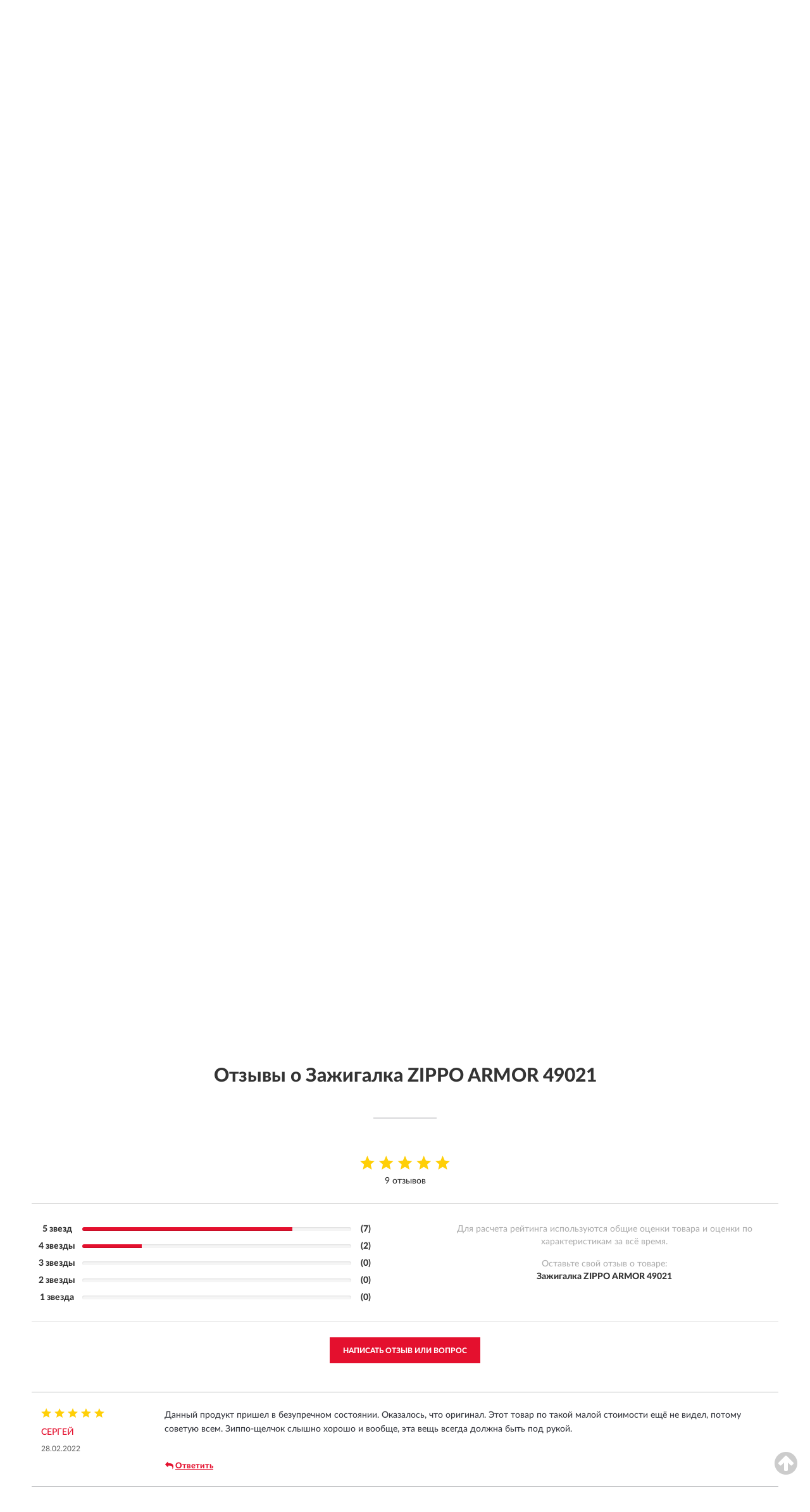

--- FILE ---
content_type: text/html; charset=utf-8
request_url: https://izippo.ru/zazhigalka-zippo-armor-49021/review
body_size: 13782
content:
<!DOCTYPE html>
<html dir="ltr" lang="ru">
<head>
<meta charset="UTF-8" />
<meta name="viewport" content="width=device-width, initial-scale=1, shrink-to-fit=no" />
<base href="https://izippo.ru/" />
<link rel="preload" href="catalog/view/fonts/Lato-Medium.woff2" as="font" type="font/woff2" crossorigin="anonymous" />
<link rel="preload" href="catalog/view/fonts/Lato-Heavy.woff2" as="font" type="font/woff2" crossorigin="anonymous" />
<link rel="preload" href="catalog/view/fonts/Lato-Bold.woff2" as="font" type="font/woff2" crossorigin="anonymous" />
<link rel="preload" href="catalog/view/fonts/font-awesome/fonts/fontawesome-webfont.woff2" as="font" type="font/woff2" crossorigin="anonymous" />
<link rel="preload" href="catalog/view/javascript/jquery/jquery.min.js" as="script" type="text/javascript" />
<link rel="preload" href="catalog/view/theme/coloring/assets/bootstrap/css/bootstrap.min.css" as="style" type="text/css" />
<link rel="preload" href="catalog/view/theme/coloring/stylesheet/style.css?ver=68" as="style" type="text/css" />
<title>Отзывы о Зажигалка ZIPPO ARMOR 49021 - на официальном сайте ZIPPO</title>
<meta name="description" content="Рейтинг и отзывы ★ Зажигалка ZIPPO ARMOR 49021 ★ - достоинства и недостатки товаров, мнение владельцев на основе их опыта и эксплуатации в интернет-магазине ► iZippo.ru" /><meta name="google-site-verification" content="LemqIsc4xNctoYZLgzW3H9atp79l5zrhsOVFxLi9wlQ" /><meta name="yandex-verification" content="90bf2f19ed1842ab" /><meta http-equiv="X-UA-Compatible" content="IE=edge">
<link rel="apple-touch-icon" sizes="76x76" href="favicon-76x76.png" />
<link rel="apple-touch-icon" sizes="192x192" href="favicon-192x192.png" />
<link rel="icon" type="image/png" sizes="192x192" href="favicon-192x192.png" />
<meta name="msapplication-config" content="browserconfig.xml" />
<meta name="theme-color" content="#FFFFFF" />
<link href="https://izippo.ru/zazhigalka-zippo-armor-49021/review" rel="canonical" />
<script src="catalog/view/javascript/jquery/jquery.min.js"></script>
<link href="catalog/view/theme/coloring/assets/bootstrap/css/bootstrap.min.css" rel="stylesheet" type="text/css" />
<link href="catalog/view/theme/coloring/stylesheet/style.css?ver=68" rel="stylesheet" type="text/css" />
</head>
<body class="product-product-review product-2902">
<header class="nobg">
		<div class="top-menu-bgr-box msk">
		<div class="container">
			<div class="row">
				<div class="working_time col-xs-6 col-sm-3 col-md-3 col-lg-2 text-center">
					<div class="rezim">ПН-ВС 9:00-21:00</div>
				</div>
				<div class="current-city-holder col-xs-6 col-sm-3 col-md-3 col-lg-2 text-center">
					<button type="button" class="btn btn-link current-city"><i></i><span>Москва</span></button>
					<div class="check-city-block">
						<p class="title">Ваш город - <span>Москва</span></p>
						<div class="check-city-button-holder">
							<button class="btn yes-button">Да</button>
							<button class="btn no-button" data-toggle="modal" data-target="#userCity">Выбрать другой город</button>
						</div>
						<p class="check-city-notification">От выбраного города зависят сроки доставки</p>
					</div>	
				</div>
				<div class="top-advantage col-xs-12 text-center msk">
					<div class="advantage" id="advantage_carousel">
						<div class="advantage-block"><span><b>Официальный</b> дилер в России</span></div>
						<div class="advantage-block"><span><b>Доставим</b> по всей России</span></div>						<div class="advantage-block"><span><b>Пожизненная</b> гарантия на брак</span></div>					</div>
				</div>
								<div class="header_address col-lg-3 text-center">
					<div class="address">м. Таганская, ул. Большие Каменщики,<br>д. 6, стр. 1<div class="findus"><a href="https://izippo.ru/contacts"><i></i><span>Как нас найти</span></a></div></div>
				</div>
				<div class="header_phone fl_phone col-xs-6 col-sm-3 col-md-3 col-lg-2 text-center">
					<div class="tel">Розница: <b>8 (495) 225-95-62</b></div>
					<div class="call"><a role="button" class="callme"><i></i><span>Перезвоните мне</span></a></div>
				</div>
				<div class="header_phone ul_phone col-xs-6 col-sm-3 col-md-3 col-lg-2 text-center">
					<div class="tel">Юрлица: <b>8 (499) 450-86-44</b></div>
				</div>
							</div>
		</div>
	</div>
			<div class="header-bgr-box nobg">
		<div class="container">
									<div class="row">
				<div class="logo-block col-md-3 col-sm-12 col-xs-12">
					<div id="logo">
					  					  							<a href="https://izippo.ru/"><img src="/image/catalog/logo.svg" width="223" height="41" title="iZippo.ru" alt="iZippo.ru" class="img-responsive" /></a>
											  					</div>
				</div>
				<div class="catalog-block col-md-5 col-xs-12 text-center">
					<div class="catalog-line text-center">
						<div class="catalog-item text-center">
							<a role="button" onclick="getcatalog();" class="catalog-url">Каталог</a>
						</div>
						<div class="catalog-item text-center">
							<a href="https://izippo.ru/contacts-opt" class="opt-url">Оптовикам и юрлицам</a>						</div>
						<div class="catalog-item text-center">
													<a href="https://izippo.ru/allreviews/" class="review-url">Отзывы</a>												</div>
						<div class="catalog-item text-center">
							<a href="https://izippo.ru/contacts" class="contacts-url">Контакты</a>						</div>
					</div>
				</div>
				<div class="cart-block col-md-2 col-sm-4 col-xs-5 text-center">
					<div class="row">
						<div class="cart-item compare-icon col-xs-4">
							<a rel="nofollow" href="https://izippo.ru/compare-products/" class="mcompare"><span id="mcompare-total" class="compare-qty">0</span></a>
						</div>
						<div class="cart-item help-icon col-xs-4">
							<a role="button" class="mhelp dropdown-toggle" data-toggle="dropdown"><span style="font-size:0">Справка</span></a>
							<ul class="help-icon-menu dropdown-menu">
								<li><a href="https://izippo.ru/dostavka"><i class="fa fa-circle"></i> Доставка</a></li>
								<li><a href="https://izippo.ru/oplata"><i class="fa fa-circle"></i> Оплата</a></li>
								<li><a href="https://izippo.ru/vozvrat"><i class="fa fa-circle"></i> Возврат</a></li>
							</ul>
						</div>
						<div class="cart-item cart-icon col-xs-4">
							<a rel="nofollow" href="/simplecheckout/" class="mcart"><span id="mcart-total" class="cart-qty">0</span></a>
						</div>
					</div>
				</div>
				<div class="search-block col-md-2 col-sm-8 col-xs-7"><div id="search" class="input-group">
	<span class="input-group-btn"><button type="button" class="btn" id="search-button"><span style="display:block;font-size:0">Поиск</span></button></span>
	<input type="text" name="search" value="" placeholder="Введите ключевое слово" class="form-control" />
</div></div>
			</div>
					</div>
	</div>
			<div class="menu-top-box">
		<div class="container">
			<div id="menu-list-top">
											<div class="menu-item">
					<a href="https://izippo.ru/zazhigalki/" class="active">Зажигалки</a>				</div>
								<div class="menu-item">
					<a href="https://izippo.ru/grelki/">Грелки для рук</a>				</div>
								<div class="menu-item">
					<a href="https://izippo.ru/inserty/">Инсерты</a>				</div>
								<div class="menu-item">
					<a href="https://izippo.ru/chexly/">Чехлы</a>				</div>
								<div class="menu-item">
					<a href="https://izippo.ru/ochki/">Очки</a>				</div>
								<div class="menu-item">
					<a href="https://izippo.ru/koshelki/">Кошельки </a>				</div>
								<div class="menu-item">
					<a href="https://izippo.ru/braslety/">Браслеты</a>				</div>
								<div class="menu-item">
					<a href="https://izippo.ru/koltsa/">Кольца</a>				</div>
								<div class="menu-item">
					<a href="https://izippo.ru/nozhi/">Ножи</a>				</div>
								<div class="menu-item">
					<a href="https://izippo.ru/aksessuary/">Аксессуары</a>				</div>
								<div class="menu-item">
					<a href="https://izippo.ru/podarochnye-sertifikaty/">Подарочные сертификаты</a>				</div>
										</div>
					</div>
    </div>
	</header>
<div class="hidden" id="mapdata" data-lat="55.76" data-lon="37.64"></div>
<div class="hidden" id="mapcity" data-text="Москва" data-kladr="7700000000000" data-zip="115172" data-fias="0c5b2444-70a0-4932-980c-b4dc0d3f02b5"></div>
<div class="hidden" id="userip" data-text="3.137.149.42" data-recook="0"></div>
<div class="content-top-box"></div>
<div class="container product-page">
  <div class="row">
	<div class="breadcrumb-line col-sm-12">
		<ul class="breadcrumb" itemscope="" itemtype="http://schema.org/BreadcrumbList">
											<li itemscope="" itemprop="itemListElement" itemtype="http://schema.org/ListItem"><a itemprop="item" href="https://izippo.ru/"><span itemprop="name">ZIPPO</span></a><meta itemprop="position" content="1" /></li>
														<li itemscope="" itemprop="itemListElement" itemtype="http://schema.org/ListItem"><a itemprop="item" href="https://izippo.ru/zazhigalki/"><span itemprop="name">Зажигалки</span></a><meta itemprop="position" content="2" /></li>
														<li itemscope="" itemprop="itemListElement" itemtype="http://schema.org/ListItem"><a itemprop="item" href="https://izippo.ru/zazhigalka-zippo-armor-49021"><span itemprop="name">Зажигалка ZIPPO ARMOR 49021</span></a><meta itemprop="position" content="3" /></li>
														<li itemscope="" itemprop="itemListElement" itemtype="http://schema.org/ListItem" class="active"><span itemprop="name">Отзывы о Зажигалка ZIPPO ARMOR 49021</span><link itemprop="item" href="https://izippo.ru/zazhigalka-zippo-armor-49021/review" /><meta itemprop="position" content="4" /></li>
							</ul>
	</div>
	                <div id="content" class="product-content col-sm-12">
		<div class="row" itemscope itemtype="http://schema.org/Product">
			<div id="product-top" class="col-sm-12">
				<div class="row">
					<div class="top-block col-lg-8 col-md-7 col-sm-6">
						<div class="row">
							<div class="img-block col-sm-12">
																<div class="thumbnails" id="product-mimages">
																													<div class="main-image col-lg-10 col-xs-12" title="Зажигалка ZIPPO ARMOR 49021">
											<div class="main-image-block center-block">
												<img id="zoom" src="https://izippo.ru/image/cache/catalog/Produkts/zajigalka-zippo-armor-49021-680x680.webp" width="680" height="680" itemprop="image" data-large="https://izippo.ru/image/cache/catalog/Produkts/zajigalka-zippo-armor-49021-1500x1500.webp" title="Зажигалка ZIPPO ARMOR 49021" alt="Зажигалка ZIPPO ARMOR 49021" class="zoombig img-responsive center-block" />
																							</div>
										</div>
																														<div class="images-additional col-lg-2 col-xs-12">
											<ul class="image-additional">
																							<li class="thumbnail active" data-href="https://izippo.ru/image/cache/catalog/Produkts/zajigalka-zippo-armor-49021-680x680.webp" data-tmb-large="https://izippo.ru/image/cache/catalog/Produkts/zajigalka-zippo-armor-49021-1500x1500.webp">
													<img src="https://izippo.ru/image/cache/catalog/Produkts/zajigalka-zippo-armor-49021-96x96.webp" width="96" height="96" title="Зажигалка ZIPPO ARMOR 49021" alt="Зажигалка ZIPPO ARMOR 49021" />
												</li>
																																		<li class="thumbnail" data-href="https://izippo.ru/image/cache/catalog/Produkts/zajigalka-zippo-armor-49021-1-680x680.webp" data-tmb-large="https://izippo.ru/image/cache/catalog/Produkts/zajigalka-zippo-armor-49021-1-1500x1500.webp">
													<img src="https://izippo.ru/image/cache/placeholder-96x96.webp" data-lazy="https://izippo.ru/image/cache/catalog/Produkts/zajigalka-zippo-armor-49021-1-96x96.webp" width="96" height="96" title="Зажигалка ZIPPO ARMOR 49021" alt="Зажигалка ZIPPO ARMOR 49021" />
													<meta itemprop="image" content="https://izippo.ru/image/cache/catalog/Produkts/zajigalka-zippo-armor-49021-1-680x680.webp">
												</li>
																							<li class="thumbnail" data-href="https://izippo.ru/image/cache/catalog/Produkts/zajigalka-zippo-armor-49021-2-680x680.webp" data-tmb-large="https://izippo.ru/image/cache/catalog/Produkts/zajigalka-zippo-armor-49021-2-1500x1500.webp">
													<img src="https://izippo.ru/image/cache/placeholder-96x96.webp" data-lazy="https://izippo.ru/image/cache/catalog/Produkts/zajigalka-zippo-armor-49021-2-96x96.webp" width="96" height="96" title="Зажигалка ZIPPO ARMOR 49021" alt="Зажигалка ZIPPO ARMOR 49021" />
													<meta itemprop="image" content="https://izippo.ru/image/cache/catalog/Produkts/zajigalka-zippo-armor-49021-2-680x680.webp">
												</li>
																							<li class="thumbnail" data-href="https://izippo.ru/image/cache/catalog/Produkts/zajigalka-zippo-armor-49021-3-680x680.webp" data-tmb-large="https://izippo.ru/image/cache/catalog/Produkts/zajigalka-zippo-armor-49021-3-1500x1500.webp">
													<img src="https://izippo.ru/image/cache/placeholder-96x96.webp" data-lazy="https://izippo.ru/image/cache/catalog/Produkts/zajigalka-zippo-armor-49021-3-96x96.webp" width="96" height="96" title="Зажигалка ZIPPO ARMOR 49021" alt="Зажигалка ZIPPO ARMOR 49021" />
													<meta itemprop="image" content="https://izippo.ru/image/cache/catalog/Produkts/zajigalka-zippo-armor-49021-3-680x680.webp">
												</li>
																							<li class="thumbnail" data-href="https://izippo.ru/image/cache/catalog/Produkts/zajigalka-zippo-armor-49021-4-680x680.webp" data-tmb-large="https://izippo.ru/image/cache/catalog/Produkts/zajigalka-zippo-armor-49021-4-1500x1500.webp">
													<img src="https://izippo.ru/image/cache/placeholder-96x96.webp" data-lazy="https://izippo.ru/image/cache/catalog/Produkts/zajigalka-zippo-armor-49021-4-96x96.webp" width="96" height="96" title="Зажигалка ZIPPO ARMOR 49021" alt="Зажигалка ZIPPO ARMOR 49021" />
													<meta itemprop="image" content="https://izippo.ru/image/cache/catalog/Produkts/zajigalka-zippo-armor-49021-4-680x680.webp">
												</li>
																							<li class="thumbnail" data-href="https://izippo.ru/image/cache/catalog/Produkts/zajigalka-zippo-armor-49021-6-680x680.webp" data-tmb-large="https://izippo.ru/image/cache/catalog/Produkts/zajigalka-zippo-armor-49021-6-1500x1500.webp">
													<img src="https://izippo.ru/image/cache/placeholder-96x96.webp" data-lazy="https://izippo.ru/image/cache/catalog/Produkts/zajigalka-zippo-armor-49021-6-96x96.webp" width="96" height="96" title="Зажигалка ZIPPO ARMOR 49021" alt="Зажигалка ZIPPO ARMOR 49021" />
													<meta itemprop="image" content="https://izippo.ru/image/cache/catalog/Produkts/zajigalka-zippo-armor-49021-6-680x680.webp">
												</li>
																						</ul>
										</div>
																											</div>
																							</div>
																				</div>
					</div>
					<div class="dsc-block col-lg-4 col-md-5 col-sm-6">
						<div class="row">
							<div class="col-sm-12">
																<h1>Зажигалка ZIPPO ARMOR 49021 - Отзывы</h1>
								<meta itemprop="name" content="Зажигалка ZIPPO ARMOR 49021">
								<div id="reviewflag" class="hidden"></div>
																<div class="skurev-info">
																		<div class="review-info">
										<span class="ret-star star5">&nbsp;</span>
										<span class="count-rev">(9)</span>
									</div>
																		<div class="sku-info">Артикул: <span itemprop="sku">49021</span></div>
								</div>
								<meta itemprop="mpn" content="49021">
																<div class="price-info">
																		<div class="price" itemprop="offers" itemscope itemtype="http://schema.org/Offer">
																				<div>12 046 руб.</div>
										<input type="hidden" name="product_price" value="12 046 руб." />
																				<meta itemprop="price" content="12046">
																														<meta itemprop="priceCurrency" content="RUB">
										<meta itemprop="priceValidUntil" content="2026-01-21">
										<link itemprop="url" href="https://izippo.ru/zazhigalka-zippo-armor-49021" />
										<meta itemprop="seller" content="iZippo.ru">
										<meta itemprop="itemCondition" content="http://schema.org/NewCondition">
										<meta itemprop="availability" content="http://schema.org/OutOfStock">
																			</div>
																										</div>
								<div class="stock-info">
																																				<div class="stock-status stock-alert-danger">Нет в наличии</div>
									<div class="compare-info">
																			<a role="button" onclick="addcompare('2902');" class="pcompare"><i></i><span>Добавить к сравнению</span></a>
																		</div>
								</div>
																<div id="prodcart" class="addcart">
																		<div>
										<button type="button" id="button-avail" class="btn btn-block notify">УВЕДОМИТЬ О ПОСТУПЛЕНИИ</button>
									</div>
																										</div>
															</div>
						</div>
						<div class="row">
							<div class="col-sm-12">
								<div class="navi-block">
																																													<div class="navi-item navih"><a role="button" id="navih">Характеристики</a></div>
									<div class="navi-item navid hidden"><a role="button" class="disabled">Описание</a></div>
									<div class="navi-item navic hidden"><a role="button" class="disabled">Комплектация</a></div>
									<div class="navi-item naviv hidden"><a role="button" class="disabled">Видео <i class="fa fa-play-circle" aria-hidden="true"></i></a></div>
								</div>
							</div>
						</div>
						<div class="row">
							<div class="col-sm-12" id="product">
								<div class="panel panel-default panel-dost">
									<div class="panel-body dost">
										<div class="dostavka">
											<div class="delivery-title">
												<span>Доставка в</span><span><a role="button" class="btn btn-link current-city-delivery">Москва</a></span>
											</div>
																						<div class="delivery-methods">
																									<div class="delivery-method delivery-pickup">
														<div class="method-data"><span class="method-title">Самовывоз из магазина</span><span class="method-cost">0 руб.</span></div><div class="method-dop small">(г. Москва, м. Таганская, <br>ул. Большие Каменщики, д. 6, стр. 1)</div>													</div>
																									<div class="delivery-method delivery-citylink">
														<div class="method-data"><span class="method-title">Курьером <span class="small">(1-2 рабочих дня)</span></span><span class="method-cost">0 руб.</span></div>													</div>
																									<div class="delivery-method delivery-pickups">
														<div class="method-data"><span class="method-title">Самовывоз из ПВЗ <span class="small">(1-2 рабочих дня)</span></span><span class="method-cost">0 руб.</span></div>													</div>
																							</div>
																						<div class="dostavka-mapblock">
												<div id="dostavka_map" class="nomap"></div>
												<div class="dostavka-mapbtn"><a class="btn btn-info" role="button">Показать карту</a></div>
											</div>
										</div>
									</div>
								</div>
							</div>
						</div>
					</div>
				</div>
			</div>
						<div id="product-bottom" class="col-sm-12">
				<!--noindex-->				<div class="row">
																																			<div class="specification-block col-sm-12">
						<div class="item-specification">
							<h2>ХАРАКТЕРИСТИКИ</h2>
							<div class="haracter">
								<div class="attr-name">Цена</div>
								<div class="attr-text"> - 12 046 руб.</div>
							</div>
														  																<div class="haracter">
									<div class="attr-name">Вес товара с упаковкой (г)</div>
									<div class="attr-text"> - 80</div>
								</div>
															  																<div class="haracter">
									<div class="attr-name">Высота упаковки, см</div>
									<div class="attr-text"> - 8.4</div>
								</div>
															  																<div class="haracter">
									<div class="attr-name">Декоративные элементы</div>
									<div class="attr-text"> - клеймо</div>
								</div>
															  																<div class="haracter">
									<div class="attr-name">Длина упаковки, см</div>
									<div class="attr-text"> - 5.8</div>
								</div>
															  																<div class="haracter">
									<div class="attr-name">Доп. опции зажигалки</div>
									<div class="attr-text"> - возможность наполнения</div>
								</div>
															  																<div class="haracter">
									<div class="attr-name">Назначение подарка</div>
									<div class="attr-text"> - любимому; мужчине; папе</div>
								</div>
															  																<div class="haracter">
									<div class="attr-name">Наличие топлива</div>
									<div class="attr-text"> - Зажигалка продаётся незаправленной</div>
								</div>
															  																<div class="haracter">
									<div class="attr-name">Повод</div>
									<div class="attr-text"> - день влюбленных; подарок мужчине; папе</div>
								</div>
															  																<div class="haracter">
									<div class="attr-name">Ширина упаковки, см</div>
									<div class="attr-text"> - 2.2</div>
								</div>
															  														  																<div class="haracter">
									<div class="attr-name">Бренд</div>
									<div class="attr-text"> - Zippo</div>
								</div>
															  																<div class="haracter">
									<div class="attr-name">Вид зажигалки</div>
									<div class="attr-text"> - Зажигалка-свеча</div>
								</div>
															  																<div class="haracter">
									<div class="attr-name">Время работы</div>
									<div class="attr-text"> - 0.4</div>
								</div>
															  																<div class="haracter">
									<div class="attr-name">Класс опасности</div>
									<div class="attr-text"> - 1-9</div>
								</div>
															  																<div class="haracter">
									<div class="attr-name">Количество, шт</div>
									<div class="attr-text"> - 1</div>
								</div>
															  																<div class="haracter" itemprop="additionalProperty" itemtype="https://schema.org/PropertyValue" itemscope>
									<div class="attr-name" itemprop="name">Назначение</div>
									<div class="attr-text"> - <span itemprop="value">Для сигар, сигарет</span></div>
								</div>
															  																<div class="haracter">
									<div class="attr-name">Особенности зажигалок</div>
									<div class="attr-text"> - Откидная крышка, Возможность дозаправки</div>
								</div>
															  																<div class="haracter" itemprop="additionalProperty" itemtype="https://schema.org/PropertyValue" itemscope>
									<div class="attr-name" itemprop="name">Поверхность</div>
									<div class="attr-text"> - <span itemprop="value">Матовые</span></div>
								</div>
															  																<div class="haracter">
									<div class="attr-name">Тип товара</div>
									<div class="attr-text"> - Зажигалка</div>
								</div>
															  																<div class="haracter">
									<div class="attr-name">Турбонаддув</div>
									<div class="attr-text"> - Нет</div>
								</div>
															  																<div class="haracter">
									<div class="attr-name">Покрытие</div>
									<div class="attr-text"> - Black Ice</div>
								</div>
															  																<div class="haracter">
									<div class="attr-name">Размеры зажигалки, см</div>
									<div class="attr-text"> - 3.6x1.2x5.6</div>
								</div>
															  																						<div class="haracter">
									<div class="attr-name">Дизайн</div>
									<div class="attr-text"> - <span><a href="https://izippo.ru/zazhigalki/armor/">Armor</a></span><span><a href="https://izippo.ru/zazhigalki/s-ornamentom/">С орнаментом</a></span></div>
								</div>
															<div class="haracter">
									<div class="attr-name">Пол</div>
									<div class="attr-text"> - <span><a href="https://izippo.ru/zazhigalki/myzhskie/">Мужские</a></span></div>
								</div>
															<div class="haracter">
									<div class="attr-name">Тип</div>
									<div class="attr-text"> - <span><a href="https://izippo.ru/zazhigalki/klassicheskie/">Классические</a></span></div>
								</div>
															<div class="haracter">
									<div class="attr-name">Топливо</div>
									<div class="attr-text"> - <span><a href="https://izippo.ru/zazhigalki/benzinovye/">Бензиновые</a></span></div>
								</div>
															<div class="haracter">
									<div class="attr-name">Цвет</div>
									<div class="attr-text"> - <span><a href="https://izippo.ru/zazhigalki/chernyi/">Черные</a></span></div>
								</div>
													</div>
					</div>
																				<div itemprop="description"></div>
										<div itemprop="brand" itemtype="https://schema.org/Brand" itemscope><meta itemprop="name" content="ZIPPO"></div>
					<meta itemprop="category" content="Зажигалки">				</div>
				<!--/noindex-->												<div class="row">
					<div id="product-review" class="col-sm-12">
												<h3>Отзывы о Зажигалка ZIPPO ARMOR 49021</h3>
												<div class="product-rating">
							<div class="row">
								<div class="col-xs-12 product-star" style="padding-bottom: 20px;">
																	<div class="ret-star star5">&nbsp;</div>
									<div class="count-revs">9 отзывов</div>
									<div class="hidden" itemprop="aggregateRating" itemtype="http://schema.org/AggregateRating" itemscope>
										<span itemprop="ratingValue">5</span>
										<span itemprop="reviewCount">9</span>
									</div>
																</div>
															</div>
															<div class="reviews-rating">
									<div class="row">
										<div class="col-sm-6 col-xs-12 review-rating-digits">
											<div class="rating-digits"><div class="text-digit">5 звезд</div><div class="progress-digit"><div class="progress"><div class="progress-bar" role="progressbar" aria-valuenow="78" aria-valuemin="0" aria-valuemax="100" style="width: 78%;"></div></div></div><div class="count-digit">(7)</div></div>
											<div class="rating-digits"><div class="text-digit">4 звезды</div><div class="progress-digit"><div class="progress"><div class="progress-bar" role="progressbar" aria-valuenow="22" aria-valuemin="0" aria-valuemax="100" style="width: 22%;"></div></div></div><div class="count-digit">(2)</div></div>
											<div class="rating-digits"><div class="text-digit">3 звезды</div><div class="progress-digit"><div class="progress"><div class="progress-bar" role="progressbar" aria-valuenow="0" aria-valuemin="0" aria-valuemax="100" style="width: 0%;"></div></div></div><div class="count-digit">(0)</div></div>
											<div class="rating-digits"><div class="text-digit">2 звезды</div><div class="progress-digit"><div class="progress"><div class="progress-bar" role="progressbar" aria-valuenow="0" aria-valuemin="0" aria-valuemax="100" style="width: 0%;"></div></div></div><div class="count-digit">(0)</div></div>
											<div class="rating-digits"><div class="text-digit">1 звезда</div><div class="progress-digit"><div class="progress"><div class="progress-bar" role="progressbar" aria-valuenow="0" aria-valuemin="0" aria-valuemax="100" style="width: 0%;"></div></div></div><div class="count-digit">(0)</div></div>
										</div>
										<div class="col-sm-6 col-xs-12 review-rating-text">
											<div class="rating-text">Для расчета рейтинга используются общие оценки товара и оценки по характеристикам за всё время.</div>
											<div class="rating-text pd-name">Оставьте свой отзыв о товаре:<br/><b>Зажигалка ZIPPO ARMOR 49021</b></div>
										</div>
									</div>
								</div>
																<div class="row">
									<div class="col-xs-12 text-center">
										<a class="btn btn-primary add-review" style="margin-bottom: 10px;" data-toggle="collapse" data-parent="#accordion" href="#collapseOne">Написать отзыв или вопрос</a>
									</div>
								</div>
																					</div>
												<div id="collapseOne" class="panel-collapse collapse">
							<div class="review-helper">
								<div class="row">
									<div class="col-md-8 col-sm-7 col-xs-12">
										<form id="form-review" class="form-horizontal">
											<div class="form-group">
												<label class="col-lg-2 col-md-3 col-sm-2 col-xs-3 control-label rating-label">Оценка:</label>
												<div class="col-lg-10 col-md-9 col-sm-10 col-xs-8 rating-star">
													<div class="prod-rat">
														<input id="rat1" type="radio" name="rating" value="1" /><label class="rat-star" for="rat1"><i class="fa fa-star"></i></label>
														<input id="rat2" type="radio" name="rating" value="2" /><label class="rat-star" for="rat2"><i class="fa fa-star"></i></label>
														<input id="rat3" type="radio" name="rating" value="3" /><label class="rat-star" for="rat3"><i class="fa fa-star"></i></label>
														<input id="rat4" type="radio" name="rating" value="4" /><label class="rat-star" for="rat4"><i class="fa fa-star"></i></label>
														<input id="rat5" type="radio" name="rating" value="5" /><label class="rat-star" for="rat5"><i class="fa fa-star"></i></label>
													</div>
												</div>
											</div>
											<div class="form-group">
												<label class="col-lg-2 col-md-3 col-sm-12 control-label" for="input-name">Ваше имя:</label>
												<div class="col-lg-10 col-md-9 col-sm-12"><input type="text" name="name" value="" id="input-name" class="form-control" /></div>
											</div>
											<div class="form-group">
												<label class="col-lg-2 col-md-3 col-sm-12 control-label" for="input-review">Комментарий:</label>
												<div class="col-lg-10 col-md-9 col-sm-12"><textarea name="text" rows="5" id="input-review" class="form-control"></textarea></div>
											</div>
											<div class="form-group">
												<label class="col-lg-2 col-md-3 col-sm-12 control-label" for="input-review">Прикрепить фото</label>
												<div class="col-lg-10 col-md-9 col-sm-12">
													<input type="file" style="display:none;" multiple="multiple" id="input_upload" />
													<a role="button" id="button_fclear" class="btn btn-sm" style="display: none;"><i class="fa fa-trash"></i> <span>Удалить</span></a>
													<a role="button" id="button_select" class="btn btn-sm"><i class="fa fa-upload"></i> <span class="entry-files">Загрузить</span></a>
													<div id="review_info_files"></div>
													<div id="review_status_upload"></div>
												</div>
											</div>
											<div class="form-group">
												<label class="col-lg-2 col-md-3 col-sm-12 control-label" for="input-order">Номер заказа:</label>
												<div class="col-md-4 col-sm-6"><input type="text" name="order" value="" id="input-order" class="form-control" /></div>
											</div>
											<div class="row">
												<div class="col-md-6 col-sm-12 notify-checkbox">
													<div class="form-group">
														<div class="checkbox"><label>Уведомить об ответах по e-mail: <input type="checkbox" name="notify" value="1" /></label></div>
													</div>
												</div>
												<div class="col-md-6 col-sm-12 notify-email">
													<div class="form-group">
														<label class="col-md-5 col-sm-3 control-label" for="input-email">Ваш e-mail:</label>
														<div class="col-md-7 col-sm-6"><input type="text" name="email" value="" id="input-email" class="form-control" /></div>
													</div>
												</div>
											</div>
																						<div class="form-group" style="margin-bottom: 0;">
												<div class="col-md-4 col-sm-6 col-lg-offset-2 col-md-offset-3"><a role="button" onclick="addreview('form-review');" class="btn btn-primary btn-block">Отправить отзыв</a></div>
											</div>
										</form>
									</div>
									<div class="col-md-4 col-sm-5 pic-review hidden-xs">
										<div class="pic-image"><img width="165" height="151" src="/image/pic.png" loading="lazy" alt="Write review" /></div>
										<div class="pic-text">Подробно опишите свой опыт взаимодействия с магазином.<br>Расскажите, как вас обслуживали при выборе, заказе, доставке, возврате товара, о самом товаре и опыте его использования.</div>
									</div>
								</div>
							</div>
						</div>
												<div id="review"><div itemprop="review" itemscope itemtype="http://schema.org/Review" class="review-block">
	<div class="row">
		<div class="col-lg-2 col-md-3 col-sm-3 review-header">
			<div class="review-rating star5" itemprop="reviewRating" itemscope itemtype="http://schema.org/Rating">&nbsp;
				<meta itemprop="worstRating" content="1" />
				<meta itemprop="ratingValue" content="5" />
				<meta itemprop="bestRating" content="5" />
			</div>
			<div class="review-author" itemprop="author" itemtype="https://schema.org/Person" itemscope><span itemprop="name">Сергей</span></div>
						<div class="review-time"><time itemprop="datePublished" datetime="2022-02-28">28.02.2022</time></div>
		</div>
		<div class="col-lg-10 col-md-9 col-sm-9 review-body">
			<div class="review-body-item">
				<meta itemprop="itemReviewed" content="Зажигалка ZIPPO ARMOR 49021" />
				<p itemprop="reviewBody">Данный продукт пришел в безупречном состоянии. Оказалось, что оригинал. Этот товар по такой малой стоимости ещё не видел, потому советую всем. Зиппо-щелчок слышно хорошо и вообще, эта вещь всегда должна быть под рукой.</p>
				<div class="more-button">Читать полностью<i class="fa fa-angle-down" aria-hidden="true"></i></div>
			</div>
					</div>
				<div class="col-sm-10 col-sm-offset-2 review-answer">
			<div id="answer_4876">
				<a role="button" onclick="addanswer('4876')" class="btn btn-link"><i class="fa fa-reply" aria-hidden="true"></i>Ответить</a>
			</div>
		</div>
			</div>
</div>
<div itemprop="review" itemscope itemtype="http://schema.org/Review" class="review-block">
	<div class="row">
		<div class="col-lg-2 col-md-3 col-sm-3 review-header">
			<div class="review-rating star5" itemprop="reviewRating" itemscope itemtype="http://schema.org/Rating">&nbsp;
				<meta itemprop="worstRating" content="1" />
				<meta itemprop="ratingValue" content="5" />
				<meta itemprop="bestRating" content="5" />
			</div>
			<div class="review-author" itemprop="author" itemtype="https://schema.org/Person" itemscope><span itemprop="name">Ирина</span></div>
			<div class="review-order"><span>Номер заказа:</span>27346</div>			<div class="review-time"><time itemprop="datePublished" datetime="2021-12-11">11.12.2021</time></div>
		</div>
		<div class="col-lg-10 col-md-9 col-sm-9 review-body">
			<div class="review-body-item">
				<meta itemprop="itemReviewed" content="Зажигалка ZIPPO ARMOR 49021" />
				<p itemprop="reviewBody">Отличная зажигалка, хороший дизайн. </p>
				<div class="more-button">Читать полностью<i class="fa fa-angle-down" aria-hidden="true"></i></div>
			</div>
					</div>
				<div class="col-sm-10 col-sm-offset-2 review-answer">
			<div id="answer_4315">
				<a role="button" onclick="addanswer('4315')" class="btn btn-link"><i class="fa fa-reply" aria-hidden="true"></i>Ответить</a>
			</div>
		</div>
			</div>
</div>
<div itemprop="review" itemscope itemtype="http://schema.org/Review" class="review-block">
	<div class="row">
		<div class="col-lg-2 col-md-3 col-sm-3 review-header">
			<div class="review-rating star5" itemprop="reviewRating" itemscope itemtype="http://schema.org/Rating">&nbsp;
				<meta itemprop="worstRating" content="1" />
				<meta itemprop="ratingValue" content="5" />
				<meta itemprop="bestRating" content="5" />
			</div>
			<div class="review-author" itemprop="author" itemtype="https://schema.org/Person" itemscope><span itemprop="name">Алексей</span></div>
			<div class="review-order"><span>Номер заказа:</span>26764</div>			<div class="review-time"><time itemprop="datePublished" datetime="2021-10-11">11.10.2021</time></div>
		</div>
		<div class="col-lg-10 col-md-9 col-sm-9 review-body">
			<div class="review-body-item">
				<meta itemprop="itemReviewed" content="Зажигалка ZIPPO ARMOR 49021" />
				<p itemprop="reviewBody">Зажигалка крутая, работает с первой искры даже когда бензина почти нет! Узор великолепный, реально завораживает!!!! Цвет далеко не матовый и даже не глянец, а ЧЕРНЫЙ ХРОМ и это даже круче!!!</p>
				<div class="more-button">Читать полностью<i class="fa fa-angle-down" aria-hidden="true"></i></div>
			</div>
					</div>
				<div class="col-sm-10 col-sm-offset-2 review-answer">
			<div id="answer_4292">
				<a role="button" onclick="addanswer('4292')" class="btn btn-link"><i class="fa fa-reply" aria-hidden="true"></i>Ответить</a>
			</div>
		</div>
			</div>
</div>
<div itemprop="review" itemscope itemtype="http://schema.org/Review" class="review-block">
	<div class="row">
		<div class="col-lg-2 col-md-3 col-sm-3 review-header">
			<div class="review-rating star4" itemprop="reviewRating" itemscope itemtype="http://schema.org/Rating">&nbsp;
				<meta itemprop="worstRating" content="1" />
				<meta itemprop="ratingValue" content="4" />
				<meta itemprop="bestRating" content="5" />
			</div>
			<div class="review-author" itemprop="author" itemtype="https://schema.org/Person" itemscope><span itemprop="name">Виктория</span></div>
						<div class="review-time"><time itemprop="datePublished" datetime="2021-06-06">06.06.2021</time></div>
		</div>
		<div class="col-lg-10 col-md-9 col-sm-9 review-body">
			<div class="review-body-item">
				<meta itemprop="itemReviewed" content="Зажигалка ZIPPO ARMOR 49021" />
				<p itemprop="reviewBody">Приобретала для подарка на день рождения. Получатель был на седьмом небе от счастья. Поэтому я могу посоветовать всем присмотреться к этой милой, но немного дороговатой вещичке. </p>
				<div class="more-button">Читать полностью<i class="fa fa-angle-down" aria-hidden="true"></i></div>
			</div>
					</div>
				<div class="col-sm-10 col-sm-offset-2 review-answer">
			<div id="answer_4877">
				<a role="button" onclick="addanswer('4877')" class="btn btn-link"><i class="fa fa-reply" aria-hidden="true"></i>Ответить</a>
			</div>
		</div>
			</div>
</div>
<div itemprop="review" itemscope itemtype="http://schema.org/Review" class="review-block">
	<div class="row">
		<div class="col-lg-2 col-md-3 col-sm-3 review-header">
			<div class="review-rating star5" itemprop="reviewRating" itemscope itemtype="http://schema.org/Rating">&nbsp;
				<meta itemprop="worstRating" content="1" />
				<meta itemprop="ratingValue" content="5" />
				<meta itemprop="bestRating" content="5" />
			</div>
			<div class="review-author" itemprop="author" itemtype="https://schema.org/Person" itemscope><span itemprop="name">Ася</span></div>
			<div class="review-order"><span>Номер заказа:</span>27146</div>			<div class="review-time"><time itemprop="datePublished" datetime="2020-06-30">30.06.2020</time></div>
		</div>
		<div class="col-lg-10 col-md-9 col-sm-9 review-body">
			<div class="review-body-item">
				<meta itemprop="itemReviewed" content="Зажигалка ZIPPO ARMOR 49021" />
				<p itemprop="reviewBody">Шикарный подарок для мужчины и женщины. Универсальная вещь. </p>
				<div class="more-button">Читать полностью<i class="fa fa-angle-down" aria-hidden="true"></i></div>
			</div>
					</div>
				<div class="col-sm-10 col-sm-offset-2 review-answer">
			<div id="answer_4879">
				<a role="button" onclick="addanswer('4879')" class="btn btn-link"><i class="fa fa-reply" aria-hidden="true"></i>Ответить</a>
			</div>
		</div>
			</div>
</div>
<div itemprop="review" itemscope itemtype="http://schema.org/Review" class="review-block">
	<div class="row">
		<div class="col-lg-2 col-md-3 col-sm-3 review-header">
			<div class="review-rating star5" itemprop="reviewRating" itemscope itemtype="http://schema.org/Rating">&nbsp;
				<meta itemprop="worstRating" content="1" />
				<meta itemprop="ratingValue" content="5" />
				<meta itemprop="bestRating" content="5" />
			</div>
			<div class="review-author" itemprop="author" itemtype="https://schema.org/Person" itemscope><span itemprop="name">Татьяна</span></div>
			<div class="review-order"><span>Номер заказа:</span>27228</div>			<div class="review-time"><time itemprop="datePublished" datetime="2020-04-23">23.04.2020</time></div>
		</div>
		<div class="col-lg-10 col-md-9 col-sm-9 review-body">
			<div class="review-body-item">
				<meta itemprop="itemReviewed" content="Зажигалка ZIPPO ARMOR 49021" />
				<p itemprop="reviewBody">Все отлично. Бензин не течет, аромат неприятный вроде отсутствует. </p>
				<div class="more-button">Читать полностью<i class="fa fa-angle-down" aria-hidden="true"></i></div>
			</div>
					</div>
				<div class="col-sm-10 col-sm-offset-2 review-answer">
			<div id="answer_4878">
				<a role="button" onclick="addanswer('4878')" class="btn btn-link"><i class="fa fa-reply" aria-hidden="true"></i>Ответить</a>
			</div>
		</div>
			</div>
</div>
<div itemprop="review" itemscope itemtype="http://schema.org/Review" class="review-block">
	<div class="row">
		<div class="col-lg-2 col-md-3 col-sm-3 review-header">
			<div class="review-rating star5" itemprop="reviewRating" itemscope itemtype="http://schema.org/Rating">&nbsp;
				<meta itemprop="worstRating" content="1" />
				<meta itemprop="ratingValue" content="5" />
				<meta itemprop="bestRating" content="5" />
			</div>
			<div class="review-author" itemprop="author" itemtype="https://schema.org/Person" itemscope><span itemprop="name">Андрей</span></div>
			<div class="review-order"><span>Номер заказа:</span>27607</div>			<div class="review-time"><time itemprop="datePublished" datetime="2019-11-18">18.11.2019</time></div>
		</div>
		<div class="col-lg-10 col-md-9 col-sm-9 review-body">
			<div class="review-body-item">
				<meta itemprop="itemReviewed" content="Зажигалка ZIPPO ARMOR 49021" />
				<p itemprop="reviewBody">Бренд, определенно, говорит о плюсах этой крутой зажигалки. Безумно рад тому, что качество высоком уровне. Доставка быстрая, упаковка плотня и качественная. </p>
				<div class="more-button">Читать полностью<i class="fa fa-angle-down" aria-hidden="true"></i></div>
			</div>
					</div>
				<div class="col-sm-10 col-sm-offset-2 review-answer">
			<div id="answer_4880">
				<a role="button" onclick="addanswer('4880')" class="btn btn-link"><i class="fa fa-reply" aria-hidden="true"></i>Ответить</a>
			</div>
		</div>
			</div>
</div>
<div itemprop="review" itemscope itemtype="http://schema.org/Review" class="review-block">
	<div class="row">
		<div class="col-lg-2 col-md-3 col-sm-3 review-header">
			<div class="review-rating star4" itemprop="reviewRating" itemscope itemtype="http://schema.org/Rating">&nbsp;
				<meta itemprop="worstRating" content="1" />
				<meta itemprop="ratingValue" content="4" />
				<meta itemprop="bestRating" content="5" />
			</div>
			<div class="review-author" itemprop="author" itemtype="https://schema.org/Person" itemscope><span itemprop="name">Дарья</span></div>
						<div class="review-time"><time itemprop="datePublished" datetime="2019-03-10">10.03.2019</time></div>
		</div>
		<div class="col-lg-10 col-md-9 col-sm-9 review-body">
			<div class="review-body-item">
				<meta itemprop="itemReviewed" content="Зажигалка ZIPPO ARMOR 49021" />
				<p itemprop="reviewBody">Хорошая бензиновая зажигалка. Не ознакомилась подробно перед покупкой. И оказалось, что зажигалки приходят незаправленным. Заправила и проверила, все работает отлично.</p>
				<div class="more-button">Читать полностью<i class="fa fa-angle-down" aria-hidden="true"></i></div>
			</div>
					</div>
				<div class="col-sm-10 col-sm-offset-2 review-answer">
			<div id="answer_4881">
				<a role="button" onclick="addanswer('4881')" class="btn btn-link"><i class="fa fa-reply" aria-hidden="true"></i>Ответить</a>
			</div>
		</div>
			</div>
</div>
<div itemprop="review" itemscope itemtype="http://schema.org/Review" class="review-block">
	<div class="row">
		<div class="col-lg-2 col-md-3 col-sm-3 review-header">
			<div class="review-rating star5" itemprop="reviewRating" itemscope itemtype="http://schema.org/Rating">&nbsp;
				<meta itemprop="worstRating" content="1" />
				<meta itemprop="ratingValue" content="5" />
				<meta itemprop="bestRating" content="5" />
			</div>
			<div class="review-author" itemprop="author" itemtype="https://schema.org/Person" itemscope><span itemprop="name">Арам</span></div>
						<div class="review-time"><time itemprop="datePublished" datetime="2018-07-25">25.07.2018</time></div>
		</div>
		<div class="col-lg-10 col-md-9 col-sm-9 review-body">
			<div class="review-body-item">
				<meta itemprop="itemReviewed" content="Зажигалка ZIPPO ARMOR 49021" />
				<p itemprop="reviewBody">Все просто хорошо работает. Все устраивает.</p>
				<div class="more-button">Читать полностью<i class="fa fa-angle-down" aria-hidden="true"></i></div>
			</div>
					</div>
				<div class="col-sm-10 col-sm-offset-2 review-answer">
			<div id="answer_4882">
				<a role="button" onclick="addanswer('4882')" class="btn btn-link"><i class="fa fa-reply" aria-hidden="true"></i>Ответить</a>
			</div>
		</div>
			</div>
</div>
<div class="text-center"></div>
</div>
					</div>
				</div>
							</div>
		</div>
	</div>
    </div>
		<div class="content-bottom-box"></div>
	</div>
<div id="lowprice" class="modal" tabindex="-1" role="dialog"><div class="modal-dialog modal-sm" role="document"><div class="modal-content"></div></div></div>
<div id="downprice" class="modal" tabindex="-1" role="dialog"><div class="modal-dialog modal-sm" role="document"><div class="modal-content"></div></div></div>
<div id="oneclick" class="modal" tabindex="-1" role="dialog"><div class="modal-dialog modal-sm" role="document"><div class="modal-content"></div></div></div>
<div id="avail" class="modal" tabindex="-1" role="dialog"><div class="modal-dialog modal-sm" role="document"><div class="modal-content"></div></div></div>
<div id="schet" class="modal" tabindex="-1" role="dialog"><div class="modal-dialog" role="document"><div class="modal-content"></div></div></div>
<script>
var ccveta = '290';
var hcveta = 0;
var cpmin = 1;
var cpbox = 1;
var cpshag = 1;
var cpredel = 0;
var amgslider = null;
function getimgcarusel() {
if (window.innerWidth > 1199) {if (amgslider) {amgslider.slick("unslick");}
amgslider = $('#product-mimages .image-additional').slick({vertical: true, verticalSwiping: true, infinite: false, rows: 1, slidesPerRow: 1, slidesToShow: 5, slidesToScroll: 3,prevArrow: '<button type="button" aria-label="Prev" class="btn btn-block slick-prev"><i class="fa fa-angle-up fa-2x"></i></button>',
nextArrow: '<button type="button" aria-label="Next" class="btn btn-block slick-next"><i class="fa fa-angle-down fa-2x"></i></button>'});} else {if (amgslider) {amgslider.slick("unslick");}$('#product-mimages .image-additional img[data-lazy]').each(function () {var lim = $(this); lim.on('load', function () {lim.removeAttr('data-lazy')});lim.attr('src', lim.attr('data-lazy'));});}}
$(document).ready(function() {getimgcarusel();
$(document).delegate('.image-additional li img', 'click', function() {var that = $(this).parent();$(".image-additional li").removeClass('active');$('.zoombig').attr("src", $(that).data("href")).attr("data-large", $(that).data("tmb-large"));$(that).addClass('active');});
window.addEventListener("resize", getimgcarusel, false);});
function addcompare(pid) {$.ajax({url: 'index.php?route=product/compare/add', type: 'post', data: 'product_id=' + pid, dataType: 'json', success: function(json) {if (json['success']) {$('#product-top .pcompare').addClass('iscompare').removeAttr('onclick').attr('href', 'index.php?route=product/compare');$('#product-top .pcompare span').text('Открыть сравнение');$('#mcompare-total').html(json['total']);}}});}
$('#button_fclear').on('click', function() {var fdata = $('#send-form :input');
$.ajax({url: 'index.php?route=product/product/delfiles', type: 'post', data: fdata, dataType: 'json', beforeSend: function() {$('#button_fclear').hide();},success: function(json) {if (json['success']) {$('#input_upload, #review_info_files, #review_status_upload').empty().hide(); $('#button_select .entry-files').css('display', 'inline');$('#button_select').css('display', 'inline-block');}}});});
$('#button_select').on('click', function() {$('#input_upload').click();});
$('#input_upload').on('change', function(event) {var files = this.files;event.stopPropagation();event.preventDefault();var data = new FormData();
$.each(files, function(key, value){data.append(key, value);});var tfiles = $('#review_info_files input[name^=\'attachments\']').length;
$.ajax({url: 'index.php?route=product/product/uploadattach&tfiles='+ tfiles, type: 'post', data: data, cache: false, dataType: 'json', responseType: 'json', processData: false, contentType: false,
beforeSend: function() {$('#button_select').hide();$('#review_status_upload').empty();$('#button_select').after('<img src="/catalog/view/theme/coloring/image/loading.gif" alt="loading" class="loading" style="padding-right: 5px;" />');},
success: function(json){$('#input_upload').empty();$('.loading').remove();
if (json['files_path']) {$.each(json['files_path'], function(index, value){if (value.error) {$('#review_info_files').append('<span class="text-warning">'+ value.filename +' ('+ value.error +')</span>');} else {$('#review_info_files').append('<span class="text-success">'+ value.filename +'</span><input type="hidden" name="attachments[]" value="'+ value.code +'" />');}});$('#review_info_files').fadeIn('slow');}
if (json['error']) {$('#review_status_upload').append('<div class="text-warning">' + json['error'] + '</div>');$('#review_status_upload').fadeIn('slow');}
$('#button_fclear').css('display', 'inline-block');},error: function(xhr, ajaxOptions, thrownError) {$('#input_upload').empty();$('.loading').remove();$('#button_select').css('display', 'inline-block');console.log(thrownError + "\r\n" + xhr.statusText + "\r\n" + xhr.responseText);}
});});
$('#navic').on('click', function() {document.removeEventListener("scroll", createpmap, {passive: true, once: true});var navic_top = ($('#product-bottom .item-complectation').offset().top);$('html, body').animate({ scrollTop: navic_top }, 800);});
$('#navih').on('click', function() {document.removeEventListener("scroll", createpmap, {passive: true, once: true});var navih_top = ($('#product-bottom .item-specification').offset().top);$('html, body').animate({ scrollTop: navih_top }, 800);});
$('#navid').on('click', function() {document.removeEventListener("scroll", createpmap, {passive: true, once: true});var navid_top = ($('#product-bottom .item-description').offset().top);$('html, body').animate({ scrollTop: navid_top }, 800);});
$('#naviv').on('click', function() {document.removeEventListener("scroll", createpmap, {passive: true, once: true});var naviv_top = ($('#product-middle .video-block').offset().top);$('html, body').animate({ scrollTop: naviv_top }, 800);});
$('#button-cart').on('click', function() {
$.ajax({url: 'index.php?route=checkout/cart/add', type: 'post',
data: $('#prodcart input[type=\'text\'], #prodcart input[type=\'hidden\'], #prodcart input[type=\'radio\']:checked, #prodcart input[type=\'checkbox\']:checked, #prodcart select, #prodcart textarea'),
dataType: 'json', beforeSend: function() {}, complete: function() {setgol('ADDTOCART');},
success: function(json) {
if (json['success']) {$('#mcart-total').html(json['cart_qty']);
$('#modal-cart .modal-content').load('index.php?route=checkout/cart/minicart', function() {$('#modal-cart').modal('show');});
window.dataLayer = window.dataLayer || [];
dataLayer.push({"ecommerce": {"add": {
"products": [{"id": "2902","name": "Зажигалка ZIPPO ARMOR 49021",
"price": 12046.00, 
"brand": "ZIPPO","category": "Зажигалки","quantity": json['add_qty']}]}}});
}}});});
function showmore() {
$('#review .review-block .review-body-item').each(function(index, element) {var rheight = $(this).innerHeight();if (rheight > 170) {$(element).addClass('short').css('height', '130px').attr('data-height', rheight);$(element).find('.more-button').css('display', 'block');}});
$('#review').delegate('.more-button', 'click', function() {var belem = $(this);var pbtext = $(this).parent();var bheight = pbtext.attr('data-height');pbtext.stop().animate({height: bheight}, 600, function() {$(this).css('height', 'auto')});belem.remove();});
}
function addreview(rf) {
$.ajax({url: 'index.php?route=product/product/write&product_id=2902', type: 'post', dataType: 'json', data: $('#'+ rf).serialize(), beforeSend: function() {$('.alert-success, .alert-danger').remove();},
success: function(json) {if (json['error']) {$('#'+ rf).after('<div class="alert alert-danger" style="display:none;"><i class="fa fa-exclamation-circle"></i> ' + json['error'] + '</div>');$('#product-review .alert').slideDown();}
if (json['success']) {$('#'+ rf).after('<div class="alert alert-success" style="display:none;"><i class="fa fa-check-circle"></i> ' + json['success'] + '</div>');$('#'+ rf).slideUp(400, function() {$(this).remove();$('#product-review .alert').slideDown();});}}});}
function addanswer(rid) {
html = '<form id="form-review-'+ rid +'" class="form-horizontal" style="display:none;">';
html += ' <input type="hidden" name="parent_id" value="'+ rid +'" />';
html += ' <div class="form-group"><label class="col-sm-2 control-label">Ваше имя:</label><div class="col-sm-10"><input type="text" name="name" value="" class="form-control" /></div></div>';
html += ' <div class="form-group"><label class="col-sm-2 control-label">Комментарий:</label><div class="col-sm-10"><textarea name="text" rows="4" class="form-control"></textarea></div></div>';
html += ' <div class="form-group"><div class="col-sm-10 col-sm-offset-2"><a role="button" onclick="addreview(\'form-review-'+ rid +'\');" class="btn btn-primary">Отправить отзыв</a></div></div>';
html += '</form>';$('#answer_'+ rid).append(html);$('#answer_'+ rid +' .btn-link').remove();$('#answer_'+ rid +' form').slideDown();}
$(document).ready(function() {
$('#product-top .review-info .count-rev').on('click', goblock_rev);
$('#product-top .last-review .more-button').on('click', goblock_rev);
$('#form-review input[name=\'notify\']').click(function() {if ($(this).prop('checked')) {$('#form-review .notify-email').show('slow');} else {$('#form-review .notify-email').hide('slow');}});
$('#collapseOne').on('hide.bs.collapse', function() {$('#product-review .product-rating a.btn').removeClass('grey');});
$('#collapseOne').on('show.bs.collapse', function() {$('#product-review .product-rating a.btn').addClass('grey');});
$('#input_quantity').on('focusout', function() {let $input = $(this);let nval = parseInt($input.val());
if (isNaN(nval)) {nval = cpmin;}
if (cpredel > 0) {if (nval > cpredel) {let qcof = Math.floor(nval / cpbox);nval = cpredel + (cpbox * qcof);}} else {if (cpbox > 1) {let qcof = Math.floor(nval / cpbox);nval = (cpbox * qcof);}}
if (nval < cpmin) {nval = cpmin;}
$input.val(nval).change();});
$('#pminus').click(function() {let $input = $('#input_quantity');let nval = parseInt($input.val());let mishag = cpshag;
if (isNaN(nval)) {nval = cpmin;}
if (cpredel > 0) {if ((nval - mishag) > cpredel) {mishag = cpbox;}}
nval = (nval - mishag);
if (nval < cpmin) {nval = cpmin;}
$input.val(nval).change();return false;});
$('#pplus').click(function() {let $input = $('#input_quantity');let nval = parseInt($input.val());let plshag = cpshag;
if (isNaN(nval)) {nval = cpmin;}
if (cpredel > 0) {if ((nval + plshag) > cpredel) {plshag = cpbox;}}
nval = (nval + plshag);$input.val(nval).change();return false;});
if (window.innerWidth > 767) {$("#zoom").imagezoomsl({innerzoom: true, zoomrange: [2, 2]});}
if ($('#review .review-foto').length) {$('#review .review-foto').magnificPopup({type:'image', delegate: 'a', gallery: {enabled: true}});}
showmore();$('#product .dostavka-mapbtn a.btn').bind('click', showdmap);
window.addEventListener("resize", pdmyresize, false);
window.addEventListener("pageshow", imgpad, {once: true});
window.addEventListener("pageshow", function() {
var dloc = String(document.location);if (dloc.indexOf('#prev') != -1) {goblock_rev();}
setTimeout(function() {window.dataLayer = window.dataLayer || [];
dataLayer.push({"ecommerce": {"detail": {"products": [{"id": "2902", "name": "Зажигалка ZIPPO ARMOR 49021",
"price": 12046.00,
"brand": "ZIPPO", "category": "Зажигалки"}]}}});}, 4000);}, {once: true});
window.addEventListener("pageshow", function() {setTimeout(function() {goblock_rev()}, 200);}, {once: true});
$('#button-lowprice').on('click', function() {$('#lowprice .modal-content').empty().load('index.php?route=module/lowprice/open', function() {$('#lowprice .product_id').val('2902');});$('#lowprice').modal('show');});
$('#button-downprice').on('click', function() {$('#downprice .modal-content').empty().load('index.php?route=module/avail/opend', function() {$('#downprice .product_id').val('2902');});$('#downprice').modal('show');});
$('#button-oneclick').on('click', function() {$('#oneclick .modal-content').empty().load('index.php?route=module/oneclick/open&product_id=2902');$('#oneclick').modal('show');});
$('#button-avail').on('click', function() {$('#avail .modal-content').empty().load('index.php?route=module/avail/open', function() {$('#avail .product_id').val('2902');});$('#avail').modal('show');});
$('#button-schet').on('click', function() {$('#schet .modal-content').empty().load('index.php?route=module/schet/open&product_id=2902');$('#schet').modal('show');});
});
</script>
<footer>
<!--noindex-->
	<div class="subscribe-footer nobg">
		<div class="container sub-container">
			<div class="fsubscribe-form">
				<div class="label-title">ПОДПИСКА<wbr> ZIPPO</div>
				<div class="label-text">Подпишись, чтобы получать информацию о эксклюзивных предложениях,<br class="visible-sm visible-xs"> поступлениях, событиях и многом другом</div>
				<div class="form-block">
					<form class="form-inline">
					  <div class="form-group">
						<input type="email" id="subemail" name="email" value="" placeholder="Электронная почта" class="form-control" />
						<label style="font-size:0" for="subemail">Электронная почта</label>
					  </div>
					  <a class="btn btn-primary btn-lg btn-subaction" role="button">ПОДПИСАТЬСЯ</a>
					</form>
				</div>
				<div class="form-text">Подписываясь, Вы соглашаетесь с <a href="https://izippo.ru/politika-konfidentsialnosti">Политикой Конфиденциальности</a> <br class="visible-sm visible-xs">и <a href="https://izippo.ru/terms-customer">Условиями пользования</a> ZIPPO</div>
			</div>
		</div>
	</div>
<!--/noindex-->
	<div class="footer-container">
		<div class="container">
			<div class="row">
				<div class="footer-blocks col-md-12 col-xs-12">
					<div class="row">
						<div class="footer-blockl col-md-3 col-sm-6 col-xs-6">
							<div class="footer-logo"><img src="/image/catalog/logo.svg" class="img-responsive" width="223" height="41" alt="logo" /></div>															<div class="footer-phone">8 (495) 225-95-62</div>														<div class="footer-rejim">ПН-ВС 9:00-21:00</div>
						</div>
						<div class="footer-block col-md-3 col-sm-6 col-xs-6">
							<div class="h5"><span>Информация</span></div>
							<ul class="list-unstyled">
								<li><i class="fa fa-circle"></i><a href="https://izippo.ru/dostavka">Доставка</a></li>
								<li><i class="fa fa-circle"></i><a href="https://izippo.ru/oplata">Оплата</a></li>
								<li><i class="fa fa-circle"></i><a href="https://izippo.ru/vozvrat">Возврат товара</a></li>
							</ul>
						</div>
						<div class="clearfix visible-sm visible-xs"></div>
						<div class="footer-block col-md-3 col-sm-6 col-xs-6">
							<div class="h5"><span>Служба поддержки</span></div>
							<ul class="list-unstyled">
								<li><i class="fa fa-circle"></i><a href="https://izippo.ru/contacts">Контакты</a></li>
								<li><i class="fa fa-circle"></i><a href="https://izippo.ru/sitemap">Карта сайта</a></li><!--noindex-->
								<li><i class="fa fa-circle"></i><a href="https://izippo.ru/oferta">Публичная оферта</a></li>
								<li><i class="fa fa-circle"></i><a href="https://izippo.ru/terms-customer">Пользовательское соглашение</a></li><!--/noindex-->
							</ul>
						</div>
						<div class="footer-block col-md-3 col-sm-6 col-xs-6">
							<div class="h5"><span>Дополнительно</span></div>
							<ul class="list-unstyled">
								<li><i class="fa fa-circle"></i><a href="https://izippo.ru/blog/">Блог</a></li>								<li><i class="fa fa-circle"></i><a href="https://izippo.ru/novinki">Новинки</a></li>								<li><i class="fa fa-circle"></i><a href="https://izippo.ru/skidki">Скидки</a></li><!--noindex-->
								<li><i class="fa fa-circle"></i><a href="https://izippo.ru/politika-konfidentsialnosti">Политика конфиденциальности</a></li><!--/noindex-->
							</ul>
						</div>
					</div>
				</div>
			</div>
		</div>
		<div class="offerts-line">
			<div class="offerts">Вся информация на сайте носит исключительно информационный характер и ни при каких условиях не является публичной офертой, определяемой положениями Статьи 437(2) Гражданского кодекса РФ.</div>
<div class="offerts" style="border: 0;padding-top: 5px;">В соответствии со Статьей 14.53 Кодекса Российской Федерации об административных правонарушениях, продажа газосодержащих товаров, лицам не достигшим совершеннолетия, запрещена</div>
		</div>
	</div>
	<div class="hidden" itemscope itemtype="http://schema.org/Organization">
		<meta itemprop="name" content="iZippo.ru">
		<meta itemprop="legalName" content='Интернет-магазин "ZIPPO"'>
		<meta itemprop="address" content="г. Москва, м. Таганская, ул. Большие Каменщики, д. 6, стр. 1">
		<meta itemprop="description" content="Официальный магазин Zippo в России">		<meta itemprop="email" content="order@izippo.ru">
		<meta itemprop="telephone" content="8 (495) 225-95-62">		<link itemprop="url" href="https://izippo.ru/" />
	</div>
	
	<span id="yandex_tid" class="hidden" data-text="45729591"></span>
	<span id="yandex_tidc" class="hidden" data-text=""></span>
	<span id="yandex_tido" class="hidden" data-text="92325281"></span>
	<span id="ga_tid" class="hidden" data-text="GTM-M34M55M"></span>
	<span id="roi_on" class="hidden" data-text="0"></span>
	<span id="usewebp" class="hidden" data-text="1"></span>
	<span id="subon" class="hidden" data-text="0"></span>
	<span id="acupon" class="hidden" data-text="0"></span>
</footer>
				<span id="scroll-top-button"><i class="fa fa-arrow-circle-up"></i></span>
								<div id="mango_callme" class="mango-callback hidden no-fixedsocial" data-settings='{"type": "", "id": "MTAwMTg3Njk=","autoDial": "0", "lang": "ru-ru", "host":"widgets.mango-office.ru/", "errorMessage": "В данный момент наблюдаются технические проблемы и совершение звонка невозможно"}'></div>
								<script>
function mncript() {
var mngtimer = setTimeout(function() {
let scrm = document.createElement('script');scrm.async = true;scrm.src = 'catalog/view/javascript/mango.js';document.body.append(scrm);
$('#scroll-top-button').addClass('has-mango');
$('#mango_callme').removeClass('hidden');
var ibnpt = 0;var bnpinterval_id = setInterval(function(){
if (ibnpt < 10) {if ($('#mango_callme button.button-widget-open').length) {bnprmresize();clearInterval(bnpinterval_id);}} else {clearInterval(bnpinterval_id);}
ibnpt += 1;}, 1000);}, 5100);}
$(document).ready(function() {window.addEventListener("pageshow", mncript, {once: true});});
</script>
<div class="modal" id="userCity">
<div class="modal-dialog modal-sm"><div class="modal-content"><div class="modal-header"><button type="button" class="close" data-dismiss="modal" aria-hidden="true">&times;</button><div class="modal-title">Укажите Ваш город</div></div>
<div class="modal-body"><input id="cityNameField" type="text" placeholder="Введите город" /></div></div></div></div>
<script src="catalog/view/theme/coloring/assets/bootstrap/js/bootstrap.min.js"></script>
<script src="catalog/view/theme/coloring/assets/common.js?ver=68"></script>
<script src="catalog/view/theme/coloring/assets/slick/slick.min.js?ver=68"></script>
<script src="catalog/view/javascript/zoomsl-3.0.js?ver=68"></script>
<script src="catalog/view/theme/coloring/assets/owl-carousel/owl.carousel.min.js?ver=68"></script>
<div id="callme_modal" class="modal" tabindex="-1" role="dialog"><div class="modal-dialog modal-sm" role="document"><div class="modal-content"></div></div></div>
<div id="modal-cart" class="modal" tabindex="-1" role="dialog"><div class="modal-dialog" role="document"><div class="modal-content checkout-buy"></div></div></div>
<link href="catalog/view/fonts/font-awesome/css/font-awesome.min.css" rel="stylesheet" type="text/css" />
<link rel="preload" href="catalog/view/javascript/suggestions/suggestions.css" as="style" onload="this.onload=null;this.rel='stylesheet'">
<noscript><link rel="stylesheet" href="catalog/view/javascript/suggestions/suggestions.css"></noscript>
<script async src="catalog/view/javascript/suggestions/jquery.suggestions.min.js"></script>
</body>
</html>

--- FILE ---
content_type: text/plain
request_url: https://www.google-analytics.com/j/collect?v=1&_v=j102&a=372796600&t=pageview&_s=1&dl=https%3A%2F%2Fizippo.ru%2Fzazhigalka-zippo-armor-49021%2Freview&ul=en-us%40posix&dt=%D0%9E%D1%82%D0%B7%D1%8B%D0%B2%D1%8B%20%D0%BE%20%D0%97%D0%B0%D0%B6%D0%B8%D0%B3%D0%B0%D0%BB%D0%BA%D0%B0%20ZIPPO%20ARMOR%2049021%20-%20%D0%BD%D0%B0%20%D0%BE%D1%84%D0%B8%D1%86%D0%B8%D0%B0%D0%BB%D1%8C%D0%BD%D0%BE%D0%BC%20%D1%81%D0%B0%D0%B9%D1%82%D0%B5%20ZIPPO&sr=1280x720&vp=1280x720&_u=YEBAAEABAAAAACAAI~&jid=951233744&gjid=1454770160&cid=204641427.1768987258&tid=UA-129907626-1&_gid=1178118922.1768987258&_r=1&_slc=1&gtm=45He61g1n81M34M55Mv810416928za200zd810416928&gcd=13l3l3l3l1l1&dma=0&tag_exp=103116026~103200004~104527906~104528500~104684208~104684211~105391253~115616986~115938466~115938469~116682877~116744866~117041587&z=455816304
body_size: -448
content:
2,cG-XPC4R6Z1VS